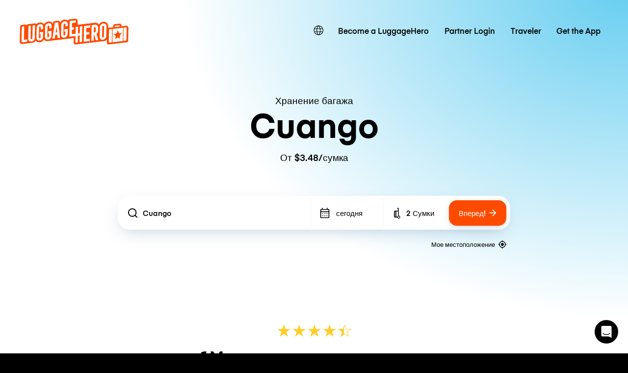

--- FILE ---
content_type: text/html; charset=UTF-8
request_url: https://luggagehero.com/wp-content/themes/luggage-hero-theme/public/img/icons.html
body_size: 11895
content:
<!-- prettier-ignore -->
<svg style="display: none;">
    <symbol id="icon-marker" viewBox="0 0 35 55" version="1.1" xmlns="http://www.w3.org/2000/svg" xmlns:xlink="http://www.w3.org/1999/xlink"><defs><ellipse id="path-1764" cx="17.6503186" cy="46.3204128" rx="10.7108771" ry="5.37914471"></ellipse><filter x="-21.0%" y="-41.8%" width="142.0%" height="183.7%" filterUnits="objectBoundingBox" id="filter-276"><feOffset dx="0" dy="0" in="SourceAlpha" result="shadowOffsetOuter1"></feOffset><feGaussianBlur stdDeviation="1.5" in="shadowOffsetOuter1" result="shadowBlurOuter1"></feGaussianBlur><feColorMatrix values="0 0 0 0 0   0 0 0 0 0   0 0 0 0 0  0 0 0 0.1 0" type="matrix" in="shadowBlurOuter1"></feColorMatrix></filter></defs><g id="Landing-frontpage" stroke="none" stroke-width="1" fill="none" fill-rule="evenodd"><g id="Landing-Frontpage-mobile-Copy" transform="translate(-233.000000, -208.000000)"><g id="map-location-orange" transform="translate(233.000000, 208.000000)"><g id="Group-2"><g id="Oval-3" fill="black" fill-opacity="1"><use filter="url(#filter-276)" xlink:href="#path-1764"></use></g><path d="M17.4994612,0.896524118 C26.9392555,0.896524118 34.0937778,8.48629688 34.0937778,17.6290264 C34.0937778,23.2783614 30.9840393,27.6399386 26.9392555,31.3042656 C16.5833989,40.6860391 20.2479667,46.0215714 17.4994612,46.0215714 C14.7595045,46.0215714 18.4155234,40.6860391 8.05966678,31.3042656 C4.01488305,27.6399386 0.905144543,23.2783614 0.905144543,17.6290264 C0.905144543,8.48629688 8.05966678,0.896524118 17.4994612,0.896524118 Z" id="gkjfhdmbined-Shape" fill="currentColor"></path><path d="M17.4994612,0.896524118 C8.05966678,0.896524118 0.905144543,8.48629688 0.905144543,17.6290264 C0.905144543,23.2783614 4.01488305,27.6399386 8.05966678,31.3042656 C18.4155234,40.6860391 14.7595045,46.0215714 17.4994612,46.0215714 C20.2479667,46.0215714 16.5833989,40.6860391 26.9392555,31.3042656 C30.9840393,27.6399386 34.0937778,23.2783614 34.0937778,17.6290264 C34.0937778,8.48629688 26.9392555,0.896524118 17.4994612,0.896524118 Z M17.4994612,0.149420686 C27.2334285,0.149420686 34.8480649,7.94791899 34.8480649,17.6290264 C34.8480649,22.968204 32.2830134,27.4756267 27.4483356,31.8555495 C24.3245168,34.6855385 22.3040089,37.3005276 21.0857468,39.8038211 C20.6221174,40.7564901 20.2898095,41.6593038 20.0336015,42.5936495 C19.9360131,42.9495371 19.8530701,43.2947226 19.7633708,43.7055728 C19.7475974,43.7778199 19.60099,44.4683909 19.559623,44.649551 C19.2241302,46.1187875 18.7340112,46.7686748 17.4994612,46.7686748 C16.2682446,46.7686748 15.7790889,46.1197077 15.4440989,44.6539731 C15.4026635,44.472674 15.2557698,43.7812157 15.2402952,43.7103752 C15.1505511,43.2995403 15.0675909,42.9544413 14.9699722,42.5985851 C14.7136338,41.6641372 14.3811556,40.7611378 13.9172771,39.808172 C12.6982039,37.3037769 10.67637,34.6873182 7.55058668,31.8555495 C2.71590887,27.4756267 0.150857424,22.968204 0.150857424,17.6290264 C0.150857424,7.94791899 7.76549377,0.149420686 17.4994612,0.149420686 Z" id="Combined-Shapekj" fill-opacity="0.696133379" fill="#FFFFFF" fill-rule="nonzero"></path><path d="M12.5944398,11.0571308 L22.7061974,11.0571308 L22.7061974,25.9991994 L12.5944398,25.9991994 L12.5944398,11.0571308 Z M11.4048212,11.0571308 L11.4048212,25.9991994 L8.60921766,25.9991994 C7.85365826,25.9991994 7.24115634,25.3837386 7.24115634,24.6245291 L7.24115634,12.4318011 C7.24115634,11.6725917 7.85365826,11.0571308 8.60921766,11.0571308 L11.4048212,11.0571308 Z M23.8958159,11.0571308 L26.6914195,11.0571308 C27.4469789,11.0571308 28.0594808,11.6725917 28.0594808,12.4318011 L28.0594808,24.6245291 C28.0594808,25.3837386 27.4469789,25.9991994 26.6914195,25.9991994 L23.8958159,25.9991994 L23.8958159,11.0571308 Z" id="Combined-Shapes" fill="#FFFFFF"></path><path d="M20.6372956,10.1606067 L20.6372956,8.63923241 C20.6372956,8.48919102 20.5022132,8.36755844 20.3355807,8.36755844 L15.2667713,8.36755844 C15.1001388,8.36755844 14.9650564,8.48919102 14.9650564,8.63923241 L14.9650564,10.1606067 L13.5771681,10.1606067 L13.5771681,8.42189323 C13.5771681,7.73170282 14.1985469,7.17219295 14.9650564,7.17219295 L20.6372956,7.17219295 C21.4038051,7.17219295 22.0251839,7.73170282 22.0251839,8.42189323 L22.0251839,10.1606067 L20.6372956,10.1606067 Z" id="Combined-Shaped" fill="#FFFFFF"></path></g></g></g></g></symbol>
    <symbol id="icon-close" fill="currentColor" viewBox="0 0 24 24" xmlns="http://www.w3.org/2000/svg"><path d="M19 6.41L17.59 5 12 10.59 6.41 5 5 6.41 10.59 12 5 17.59 6.41 19 12 13.41 17.59 19 19 17.59 13.41 12z"></path><path d="M0 0h24v24H0z" fill="none"></path></symbol>
    <symbol id="icon-close-alt" viewBox="0 0 14 14" version="1.1" xmlns="http://www.w3.org/2000/svg" xmlns:xlink="http://www.w3.org/1999/xlink"><g id="Landing-frontpage" stroke="none" stroke-width="1" fill="none" fill-rule="evenodd"><g id="Landing-Frontpage-mobile-Copy" transform="translate(-271.000000, -34.000000)" fill="currentColor"><polygon id="Shape" points="285 35.4 283.6 34 278 39.6 272.4 34 271 35.4 276.6 41 271 46.6 272.4 48 278 42.4 283.6 48 285 46.6 279.4 41"></polygon></g></g></symbol>
    <symbol id="icon-arrow-right-bold" viewBox="0 0 24 24" fill="currentColor" xmlns="http://www.w3.org/2000/svg" xmlns:xlink="http://www.w3.org/1999/xlink"><path d="M8.59 16.34l4.58-4.59-4.58-4.59L10 5.75l6 6-6 6z"/><path d="M0-.25h24v24H0z" fill="none"/></symbol>
    <symbol id="icon-arrow-left-bold" viewBox="0 0 24 24" fill="currentColor" xmlns="http://www.w3.org/2000/svg" xmlns:xlink="http://www.w3.org/1999/xlink"><path d="M15.41 16.09l-4.58-4.59 4.58-4.59L14 5.5l-6 6 6 6z"/><path d="M0-.5h24v24H0z" fill="none"/></symbol>
    <symbol id="icon-arrow-up-thin" viewBox="0 0 24 24" fill="currentColor" xmlns="http://www.w3.org/2000/svg" xmlns:xlink="http://www.w3.org/1999/xlink"><path d="M0.256 23.481c0 0.269 0.106 0.544 0.313 0.75 0.412 0.413 1.087 0.413 1.5 0l14.119-14.119 13.913 13.912c0.413 0.413 1.087 0.413 1.5 0s0.413-1.087 0-1.5l-14.663-14.669c-0.413-0.412-1.088-0.412-1.5 0l-14.869 14.869c-0.213 0.212-0.313 0.481-0.313 0.756z"></path></symbol>
    <symbol id="icon-arrow-down-thin" viewBox="0 0 24 24" fill="currentColor" xmlns="http://www.w3.org/2000/svg" xmlns:xlink="http://www.w3.org/1999/xlink"><path d="M0.256 8.606c0-0.269 0.106-0.544 0.313-0.75 0.412-0.412 1.087-0.412 1.5 0l14.119 14.119 13.913-13.912c0.413-0.412 1.087-0.412 1.5 0s0.413 1.088 0 1.5l-14.663 14.669c-0.413 0.413-1.088 0.413-1.5 0l-14.869-14.869c-0.213-0.213-0.313-0.481-0.313-0.756z"></path></symbol>
    <symbol id="icon-arrow-down-bold" viewBox="0 0 20 13" version="1.1" xmlns="http://www.w3.org/2000/svg" xmlns:xlink="http://www.w3.org/1999/xlink"><g id="Landing-frontpage" stroke="none" stroke-width="1" fill="none" fill-rule="evenodd"><g id="Landing-Frontpage" transform="translate(-1045.000000, -914.000000)"><polygon fill="currentColor" id="Shape-Copy" points="1062.66189 914.703333 1054.9973 922.367928 1047.3327 914.703333 1045 917.036036 1054.9973 927.033333 1064.99459 917.036036"></polygon></g></g></symbol>
    <symbol id="icon-check" fill="currentColor" viewBox="0 0 32 32" xmlns="http://www.w3.org/2000/svg" xmlns:xlink="http://www.w3.org/1999/xlink"><path d="M16 0c-8.836 0-16 7.163-16 16s7.163 16 16 16c8.837 0 16-7.163 16-16s-7.163-16-16-16zM16 30.032c-7.72 0-14-6.312-14-14.032s6.28-14 14-14 14 6.28 14 14-6.28 14.032-14 14.032zM22.386 10.146l-9.388 9.446-4.228-4.227c-0.39-0.39-1.024-0.39-1.415 0s-0.391 1.023 0 1.414l4.95 4.95c0.39 0.39 1.024 0.39 1.415 0 0.045-0.045 0.084-0.094 0.119-0.145l9.962-10.024c0.39-0.39 0.39-1.024 0-1.415s-1.024-0.39-1.415 0z"></path></symbol>
    <symbol id="icon-checkmark" viewBox="0 0 105 106" fill="none" xmlns="http://www.w3.org/2000/svg"><path d="M52.5867 0.536987C23.6503 0.536987 0.165771 24.0215 0.165771 52.9579C0.165771 81.8942 23.6503 105.379 52.5867 105.379C81.523 105.379 105.008 81.8942 105.008 52.9579C105.008 24.0215 81.523 0.536987 52.5867 0.536987ZM52.5867 94.8946C29.4691 94.8946 10.65 76.0755 10.65 52.9579C10.65 29.8403 29.4691 11.0212 52.5867 11.0212C75.7043 11.0212 94.5234 29.8403 94.5234 52.9579C94.5234 76.0755 75.7043 94.8946 52.5867 94.8946ZM76.6479 29.7878L42.1025 64.3332L28.5255 50.8086L21.1341 58.2L42.1025 79.1683L84.0392 37.2316L76.6479 29.7878Z" fill="currentColor"/></symbol>
    <symbol id="icon-map" viewBox="0 0 32 32" fill="currentColor" xmlns="http://www.w3.org/2000/svg" xmlns:xlink="http://www.w3.org/1999/xlink"><path d="M31.037 4.219l-10.030-4.158-9.982 3.951-10.062-3.949c-0.086-0.025-0.17-0.035-0.249-0.035-0.41-0.002-0.714 0.304-0.714 0.765v25.938c0 0.549 0.433 1.121 0.963 1.268l10.073 3.974 9.969-4.047 10.032 3.942c0.086 0.023 0.17 0.035 0.249 0.035 0.41 0 0.714-0.305 0.714-0.765v-25.648c0-0.549-0.433-1.122-0.963-1.27zM12 5.661l8-3.135v23.797l-8 3.162v-23.825zM2 2.709l8 2.956v23.805l-8-3.259v-23.502zM30 29.313l-8-3.012v-23.744l8 3.45v23.307z"></path></symbol>
    <symbol id="icon-bag" xmlns="http://www.w3.org/2000/svg" viewBox="0 -960 960 960" ><path d="M619.999-278.461q45.384 0 76.922 31.634 31.538 31.634 31.538 76.826 0 45.192-31.634 76.827Q665.19-61.54 619.999-61.54q-36.462 0-64.846-21.808Q526.768-105.155 516.23-140H332.309q-29.827 0-51.067-21.241-21.241-21.24-21.241-51.067v-375.382q0-29.827 21.241-51.067 21.24-21.241 51.067-21.241H560V-800h-12.309q-24.537 0-42.268-17.73-17.73-17.731-17.73-42.269h132.306v581.538ZM370.001-200v-400h-37.692q-5.385 0-8.847 3.462-3.462 3.462-3.462 8.847v375.382q0 5.385 3.462 8.847 3.462 3.462 8.847 3.462h37.692Zm59.998-400v400h86.616q3.23-19.231 15.115-34.231T560-258.078V-600H429.999Zm190.045 490.769q25.339 0 43.032-17.738 17.692-17.738 17.692-43.077t-17.738-43.032q-17.737-17.692-43.077-17.692-25.339 0-43.031 17.738-17.693 17.737-17.693 43.077 0 25.339 17.738 43.031 17.737 17.693 43.077 17.693Zm-.045-60.77ZM429.999-400Zm-59.998 200v-400 400Zm59.998-400v400-400Z" fill="currentColor"/></symbol>
    <symbol id="icon-bag-solid" viewBox="0 0 10 9" xmlns="http://www.w3.org/2000/svg" xmlns:xlink="http://www.w3.org/1999/xlink"><g id="Symbols" stroke="none" stroke-width="1" fill="none" fill-rule="evenodd"><g id="shop-item" transform="translate(-155.000000, -228.000000)" fill="currentColor"><path d="M160.84,230 L160.84,229.16 L159.16,229.16 L159.16,230 L160.84,230 Z M163.34,230 C163.573334,230 163.768333,230.081666 163.925,230.245 C164.081667,230.408334 164.16,230.606665 164.16,230.84 L164.16,235.41 C164.16,235.643335 164.081667,235.841666 163.925,236.005 C163.768333,236.168334 163.573334,236.25 163.34,236.25 L156.66,236.25 C156.426666,236.25 156.231667,236.168334 156.075,236.005 C155.918333,235.841666 155.84,235.643335 155.84,235.41 L155.84,230.84 C155.84,230.606665 155.918333,230.408334 156.075,230.245 C156.231667,230.081666 156.426666,230 156.66,230 L158.34,230 L158.34,229.16 C158.34,228.926666 158.418333,228.731667 158.575,228.575 C158.731667,228.418333 158.926666,228.34 159.16,228.34 L160.84,228.34 C161.073334,228.34 161.268333,228.418333 161.425,228.575 C161.581667,228.731667 161.66,228.926666 161.66,229.16 L161.66,230 L163.34,230 Z" id="work---material"></path></g></g></symbol>
    <symbol id="icon-equalizer" viewBox="0 0 32 32" fill="currentColor" xmlns="http://www.w3.org/2000/svg" xmlns:xlink="http://www.w3.org/1999/xlink"><path d="M5.002 12.121v-11.121c0-0.552-0.448-1-1-1s-1 0.448-1 1v11.12c-1.729 0.446-3.013 2.014-3.013 3.88s1.284 3.434 3.013 3.881v11.119c0 0.552 0.448 1 1 1s1-0.448 1-1v-11.12c1.728-0.447 3.010-2.014 3.010-3.88s-1.282-3.433-3.010-3.879zM4.013 18.001c-0.003 0-0.008-0.001-0.011-0.001s-0.008 0.001-0.013 0.002c-1.099-0.006-1.99-0.901-1.99-2.002s0.893-1.995 1.991-2.001c0.004 0 0.008 0.001 0.012 0.001s0.008-0.001 0.011-0.001c1.098 0.007 1.989 0.902 1.989 2.001s-0.891 1.994-1.989 2.001zM17.002 18.121l-0-17.121c0-0.552-0.448-1-1-1s-1 0.448-1 1v17.12c-1.729 0.446-3.012 2.014-3.012 3.88s1.284 3.434 3.012 3.881v5.12c0 0.552 0.448 1 1 1s1-0.448 1-1v-5.12c1.727-0.447 3.009-2.014 3.009-3.88-0-1.864-1.282-3.432-3.009-3.879zM16.013 24.001c-0.004 0-0.008-0.001-0.012-0.001s-0.008 0.001-0.013 0.002c-1.098-0.006-1.99-0.901-1.99-2.002s0.894-1.996 1.994-2.001c0.004 0 0.007 0.001 0.011 0.001s0.006-0.001 0.009-0.001c1.099 0.006 1.992 0.901 1.992 2.001s-0.892 1.994-1.99 2.001zM29.002 6.121l-0-5.121c0-0.552-0.448-1-1-1s-1 0.448-1 1v5.12c-1.729 0.446-3.012 2.014-3.012 3.88s1.284 3.435 3.012 3.88v17.119c0 0.552 0.448 1 1 1s1-0.448 1-1v-17.12c1.727-0.447 3.009-2.014 3.009-3.88-0.001-1.864-1.282-3.432-3.009-3.879zM28.013 12.001c-0.004 0-0.007-0.001-0.011-0.001s-0.009 0.001-0.013 0.001c-1.099-0.006-1.991-0.901-1.991-2.001s0.892-1.995 1.99-2.001c0.005 0 0.009 0.001 0.013 0.001s0.008-0.001 0.011-0.001c1.098 0.007 1.989 0.902 1.989 2.001 0.001 1.099-0.89 1.994-1.989 2.001z"></path></symbol>
    <symbol id="icon-calendar" xmlns="http://www.w3.org/2000/svg" viewBox="0 -960 960 960"><path d="M212.309-100.001q-30.308 0-51.308-21t-21-51.308v-535.382q0-30.308 21-51.308t51.308-21h55.385v-84.615h61.537v84.615h303.076v-84.615h59.999v84.615h55.385q30.308 0 51.308 21t21 51.308v535.382q0 30.308-21 51.308t-51.308 21H212.309Zm0-59.999h535.382q4.616 0 8.463-3.846 3.846-3.847 3.846-8.463v-375.382H200v375.382q0 4.616 3.846 8.463 3.847 3.846 8.463 3.846ZM200-607.69h560v-100.001q0-4.616-3.846-8.463-3.847-3.846-8.463-3.846H212.309q-4.616 0-8.463 3.846-3.846 3.847-3.846 8.463v100.001Zm0 0V-720v112.31Zm280 210.767q-14.692 0-25.038-10.346t-10.346-25.038q0-14.692 10.346-25.038T480-467.691q14.692 0 25.038 10.346t10.346 25.038q0 14.692-10.346 25.038T480-396.923Zm-160 0q-14.692 0-25.038-10.346t-10.346-25.038q0-14.692 10.346-25.038T320-467.691q14.692 0 25.038 10.346t10.346 25.038q0 14.692-10.346 25.038T320-396.923Zm320 0q-14.692 0-25.038-10.346t-10.346-25.038q0-14.692 10.346-25.038T640-467.691q14.692 0 25.038 10.346t10.346 25.038q0 14.692-10.346 25.038T640-396.923ZM480-240q-14.692 0-25.038-10.346t-10.346-25.038q0-14.692 10.346-25.038 10.346-10.347 25.038-10.347t25.038 10.347q10.346 10.346 10.346 25.038t-10.346 25.038Q494.692-240 480-240Zm-160 0q-14.692 0-25.038-10.346t-10.346-25.038q0-14.692 10.346-25.038 10.346-10.347 25.038-10.347t25.038 10.347q10.346 10.346 10.346 25.038t-10.346 25.038Q334.692-240 320-240Zm320 0q-14.692 0-25.038-10.346t-10.346-25.038q0-14.692 10.346-25.038 10.346-10.347 25.038-10.347t25.038 10.347q10.346 10.346 10.346 25.038t-10.346 25.038Q654.692-240 640-240Z" fill="currentColor"/></symbol>
    <symbol id="icon-bubble" viewBox="0 0 32 32" fill="currentColor" xmlns="http://www.w3.org/2000/svg" xmlns:xlink="http://www.w3.org/1999/xlink"><path d="M16 4c7.72 0 14 4.486 14 10s-6.28 10-14 10l-0.829 0.003c-0.55 0-0.909-0.015-1.471-0.099l-1.12-0.16-0.719 0.87c-0.331 0.399-2.017 1.785-3.878 2.677 0.378-1.001 0.657-2.094 0.683-3.175l0.010-0.059v-1.395l-1.090-0.556c-3.55-1.816-5.585-4.77-5.585-8.106 0-5.514 6.28-10 14-10zM16 2c-8.838 0-16 5.373-16 12 0 4.127 2.446 7.724 6.675 9.886 0 0.026-0.008 0.044-0.008 0.073 0 1.793-1.005 3.765-1.594 4.779h0.002c-0.046 0.109-0.074 0.229-0.074 0.357 0 0.503 0.405 0.906 0.907 0.906 0.075 0 0.196-0.015 0.239-0.015 0.011 0 0.016 0 0.016 0.003 3.125-0.511 6.561-3.271 7.245-4.104 0.703 0.105 1.177 0.12 1.765 0.12 0.248 0 0.515-0.003 0.829-0.003 8.836 0 16-5.372 16-12 0-6.627-7.164-12-16-12z"></path></symbol>
    <symbol id="icon-magnifier" viewBox="0 0 32 32" fill="currentColor" xmlns="http://www.w3.org/2000/svg" xmlns:xlink="http://www.w3.org/1999/xlink"><path d="M31.707 30.282l-9.717-9.776c1.811-2.169 2.902-4.96 2.902-8.007 0-6.904-5.596-12.5-12.5-12.5s-12.5 5.596-12.5 12.5 5.596 12.5 12.5 12.5c3.136 0 6.002-1.158 8.197-3.067l9.703 9.764c0.39 0.39 1.024 0.39 1.415 0s0.39-1.023 0-1.415zM12.393 23.016c-5.808 0-10.517-4.709-10.517-10.517s4.708-10.517 10.517-10.517c5.808 0 10.516 4.708 10.516 10.517s-4.709 10.517-10.517 10.517z"></path></symbol>
    <symbol id="icon-magnifier-alt" xmlns="http://www.w3.org/2000/svg" fill="currentColor" viewBox="0 0 22.888 22.889"><path d="M24.4,24.189a1.148,1.148,0,0,0-.113.1,1.1,1.1,0,0,0-.1.113,7.994,7.994,0,1,1,.213-.212Zm6.484,5.078-4.206-4.205a10.282,10.282,0,1,0-4.109,3.09,10.348,10.348,0,0,0,2.49-1.472l4.206,4.206a1.144,1.144,0,0,0,1.618-1.618Z" transform="translate(-8.331 -8.332)"/></symbol>
    <symbol id="icon-location-pin" viewBox="0 0 24 24" fill="currentColor" xmlns="http://www.w3.org/2000/svg" xmlns:xlink="http://www.w3.org/1999/xlink"><path d="M12 18.984c3.891 0 6.984-3.094 6.984-6.984s-3.094-6.984-6.984-6.984-6.984 3.094-6.984 6.984 3.094 6.984 6.984 6.984zM20.953 11.016h2.063v1.969h-2.063c-0.469 4.172-3.797 7.5-7.969 7.969v2.063h-1.969v-2.063c-4.172-0.469-7.5-3.797-7.969-7.969h-2.063v-1.969h2.063c0.469-4.172 3.797-7.5 7.969-7.969v-2.063h1.969v2.063c4.172 0.469 7.5 3.797 7.969 7.969zM12 8.016c2.203 0 3.984 1.781 3.984 3.984s-1.781 3.984-3.984 3.984-3.984-1.781-3.984-3.984 1.781-3.984 3.984-3.984z"></path></symbol>
    <symbol id="icon-reload" fill="currentColor" xmlns="http://www.w3.org/2000/svg" xmlns:xlink="http://www.w3.org/1999/xlink"><path d="M15.977 0c-7.994 0-14.498 6.504-14.498 14.498 0 7.514 5.79 13.798 13.236 14.44l-2.87 1.455c-0.354 0.195-0.566 0.632-0.355 0.977l0.101 0.262c0.211 0.346 0.668 0.468 1.021 0.274l4.791-2.453c0.006-0.004 0.012-0.003 0.019-0.007l0.322-0.176c0.177-0.098 0.295-0.257 0.342-0.434 0.049-0.177 0.027-0.375-0.079-0.547l-0.191-0.313c-0.003-0.006-0.009-0.010-0.012-0.015l-2.959-4.624c-0.21-0.346-0.666-0.468-1.021-0.274l-0.232 0.162c-0.354 0.194-0.378 0.694-0.168 1.038l1.746 2.709c-0.009-0-0.018-0.004-0.027-0.005-6.54-0.429-11.662-5.907-11.662-12.47 0-6.891 5.607-12.498 12.498-12.498 6.892 0 12.53 5.606 12.53 12.498 0 3.968-1.823 7.613-5 9.999-0.442 0.332-0.53 0.959-0.199 1.401 0.332 0.442 0.959 0.531 1.401 0.199 3.686-2.768 5.799-6.996 5.799-11.598-0-7.994-6.536-14.498-14.53-14.498z"></path></symbol>
    <symbol id="icon-list" fill="currentColor" xmlns="http://www.w3.org/2000/svg" xmlns:xlink="http://www.w3.org/1999/xlink" ><path d="M3 14h-2c-0.552 0-1 0.448-1 1v2c0 0.552 0.448 1 1 1h2c0.552 0 1-0.448 1-1v-2c0-0.552-0.448-1-1-1zM31 15h-21c-0.552 0-1 0.448-1 1s0.448 1 1 1h21c0.552 0 1-0.448 1-1s-0.448-1-1-1zM3 22h-2c-0.552 0-1 0.448-1 1v2c0 0.552 0.448 1 1 1h2c0.552 0 1-0.448 1-1v-2c0-0.552-0.448-1-1-1zM31 23h-21c-0.552 0-1 0.448-1 1s0.448 1 1 1h21c0.552 0 1-0.448 1-1s-0.448-1-1-1zM3 6h-2c-0.552 0-1 0.448-1 1v2c0 0.552 0.448 1 1 1h2c0.552 0 1-0.448 1-1v-2c0-0.552-0.448-1-1-1zM10 9h21c0.552 0 1-0.448 1-1s-0.448-1-1-1h-21c-0.552 0-1 0.448-1 1s0.448 1 1 1z"></path></symbol>
    <symbol id="icon-exclamation" fill="currentColor" xmlns="http://www.w3.org/2000/svg" xmlns:xlink="http://www.w3.org/1999/xlink"><path d="M15 21.063v-15.063c0-0.563 0.438-1 1-1s1 0.438 1 1v15.063h-2zM15 23.031h2v1.875h-2v-1.875zM0 16c0-8.844 7.156-16 16-16s16 7.156 16 16-7.156 16-16 16-16-7.156-16-16zM30.031 16c0-7.719-6.313-14-14.031-14s-14 6.281-14 14 6.281 14 14 14 14.031-6.281 14.031-14z"></path></symbol>
    <symbol id="icon-options" fill="currentColor" xmlns="http://www.w3.org/2000/svg" xmlns:xlink="http://www.w3.org/1999/xlink"><path d="M28.106 19.944h-0.85c-0.069-0.019-0.131-0.050-0.2-0.063-1.788-0.275-3.2-1.762-3.319-3.506-0.137-1.95 0.975-3.6 2.787-4.137 0.238-0.069 0.488-0.119 0.731-0.181h0.85c0.056 0.019 0.106 0.050 0.169 0.056 1.65 0.269 2.906 1.456 3.262 3.081 0.025 0.125 0.063 0.25 0.094 0.375v0.85c-0.019 0.056-0.050 0.113-0.056 0.169-0.262 1.625-1.419 2.863-3.025 3.238-0.156 0.038-0.3 0.081-0.444 0.119zM4.081 12.056l0.85 0c0.069 0.019 0.131 0.050 0.2 0.056 1.8 0.281 3.206 1.775 3.319 3.537 0.125 1.944-1 3.588-2.819 4.119-0.231 0.069-0.469 0.119-0.7 0.175h-0.85c-0.056-0.019-0.106-0.050-0.162-0.063-1.625-0.3-2.688-1.244-3.194-2.819-0.069-0.206-0.106-0.425-0.162-0.637v-0.85c0.019-0.056 0.050-0.113 0.056-0.169 0.269-1.631 1.419-2.863 3.025-3.238 0.15-0.037 0.294-0.075 0.437-0.113zM15.669 12.056h0.85c0.069 0.019 0.131 0.050 0.2 0.063 1.794 0.281 3.238 1.831 3.313 3.581 0.087 1.969-1.1 3.637-2.931 4.106-0.194 0.050-0.387 0.094-0.581 0.137h-0.85c-0.069-0.019-0.131-0.050-0.2-0.063-1.794-0.275-3.238-1.831-3.319-3.581-0.094-1.969 1.1-3.637 2.931-4.106 0.2-0.050 0.394-0.094 0.588-0.137z"></path></symbol>
    <symbol id="icon-speach" viewBox="0 0 32 32" fill="currentColor" xmlns="http://www.w3.org/2000/svg" xmlns:xlink="http://www.w3.org/1999/xlink"><path d="M30 1.988h-28c-1.105 0-2 0.895-2 2v18.047c0 1.105 0.895 2 2 2h3.986v4.979c0 0.404 0.242 0.767 0.614 0.922 0.125 0.052 0.257 0.078 0.386 0.078 0.258 0 0.51-0.099 0.701-0.287l5.782-5.692h16.532c1.105 0 2-0.895 2-2v-18.047c0-1.104-0.895-2-2-2zM30 22.034h-17.351l-4.664 4.591v-4.591h-5.986v-18.047h28v18.047zM7 14.031h18c0.552 0 1-0.448 1-1s-0.448-1-1-1h-18c-0.552 0-1 0.448-1 1s0.448 1 1 1zM7 10.031h18c0.552 0 1-0.448 1-1s-0.448-1-1-1h-18c-0.552 0-1 0.448-1 1s0.448 1 1 1zM7 18.032h12c0.552 0 1-0.448 1-1s-0.448-1-1-1h-12c-0.552 0-1 0.448-1 1s0.448 1 1 1z"></path></symbol>
    <symbol id="icon-lock" fill="currentColor" xmlns="http://www.w3.org/2000/svg" viewBox="0 0 32 32"><path d="M25 12h-1v-3.816c0-4.589-3.32-8.184-8.037-8.184-4.736 0-7.963 3.671-7.963 8.184v3.816h-1c-2.206 0-4 1.794-4 4v12c0 2.206 1.794 4 4 4h18c2.206 0 4-1.794 4-4v-12c0-2.206-1.794-4-4-4zM10 8.184c0-3.409 2.33-6.184 5.963-6.184 3.596 0 6.037 2.716 6.037 6.184v3.816h-12v-3.816zM27 28c0 1.102-0.898 2-2 2h-18c-1.103 0-2-0.898-2-2v-12c0-1.102 0.897-2 2-2h18c1.102 0 2 0.898 2 2v12zM16 18c-1.104 0-2 0.895-2 2 0 0.738 0.405 1.376 1 1.723v3.277c0 0.552 0.448 1 1 1s1-0.448 1-1v-3.277c0.595-0.346 1-0.985 1-1.723 0-1.105-0.895-2-2-2z"></path></symbol>
    <symbol id="icon-profile-dropdown" fill="currentColor" viewBox="0 0 29 17" xmlns="http://www.w3.org/2000/svg" xmlns:xlink="http://www.w3.org/1999/xlink"><path d="M8.00004029,10.016 C10.4567353,10.016 15.3701252,11.4832911 15.3701252,14.4681612 L15.3701252,16.721062 L0.630874758,16.721062 L0.630874758,14.4681612 C0.630874758,11.4821736 5.54426473,10.016 8.00095971,10.016 L8.00004029,10.016 Z M8,8 C5.797,8 4.016,6.219 4.016,4.016 C4.016,1.813 5.797,-0.015 8,-0.015 C10.203,-0.015 11.984,1.813 11.984,4.016 C11.984,6.219 10.203,8 8,8 Z M22.4486132,5.92836829 L24.8111715,8.35842911 L27.1737298,5.92836829 C27.4601333,5.63378176 27.9311187,5.62714807 28.2257053,5.91355155 C28.5202918,6.19995502 28.5269255,6.67094048 28.240522,6.96552702 L25.3445676,9.94422403 C25.0524429,10.2446952 24.5699001,10.2446952 24.2777754,9.94422403 L21.381821,6.96552702 C21.0954175,6.67094048 21.1020512,6.19995502 21.3966377,5.91355155 C21.6912243,5.62714807 22.1622097,5.63378176 22.4486132,5.92836829 Z" fill-rule="nonzero"></path></symbol>
    <symbol id="icon-wifi" viewBox="0 0 11 8" xmlns="http://www.w3.org/2000/svg" xmlns:xlink="http://www.w3.org/1999/xlink"><g id="Symbols" stroke="none" stroke-width="1" fill="none" fill-rule="evenodd"><g id="wifi-icon" fill-rule="nonzero" fill="currentColor"><path d="M2.01316327,4.3825416 C3.95592574,2.40507998 7.06853978,2.40507998 8.98783532,4.3825416 L8.00472062,5.41962865 C6.62366665,3.99672052 4.37683264,3.99672052 2.99627797,5.41962865 L2.01316327,4.3825416 Z M4.00236031,6.4567157 C4.82170578,5.61253918 6.17879352,5.61253918 6.99813899,6.4567157 L5.50024965,8 L4.00236031,6.4567157 Z M0,2.33306004 C3.04271254,-0.777686681 7.98075439,-0.777686681 11,2.33306004 L9.99341837,3.37014709 C7.51241433,0.813953862 3.48708638,0.813953862 1.00608234,3.37014709 L0,2.33306004 Z" id="Shape"></path></g></g></symbol>
    <symbol id="icon-play" fill="currentColor" version="1.1" xmlns="http://www.w3.org/2000/svg" viewBox="0 0 24 24"><path d="M8.016 5.016l10.969 6.984-10.969 6.984v-13.969z"></path></symbol>
    <symbol id="icon-my-location" viewBox="0 0 24 24" version="1.1" xmlns="http://www.w3.org/2000/svg" xmlns:xlink="http://www.w3.org/1999/xlink"><g id="Page-1" stroke="none" stroke-width="1" fill="none" fill-rule="evenodd"><g fill="currentColor" fill-rule="nonzero"><path d="M12,18.984 C15.891,18.984 18.984,15.89 18.984,12 C18.984,8.11 15.89,5.016 12,5.016 C8.11,5.016 5.016,8.11 5.016,12 C5.016,15.89 8.11,18.984 12,18.984 Z M20.953,11.016 L23.016,11.016 L23.016,12.985 L20.953,12.985 C20.484,17.157 17.156,20.485 12.984,20.954 L12.984,23.017 L11.015,23.017 L11.015,20.954 C6.843,20.485 3.515,17.157 3.046,12.985 L0.983,12.985 L0.983,11.016 L3.046,11.016 C3.515,6.844 6.843,3.516 11.015,3.047 L11.015,0.984 L12.984,0.984 L12.984,3.047 C17.156,3.516 20.484,6.844 20.953,11.016 Z M12,8.016 C14.203,8.016 15.984,9.797 15.984,12 C15.984,14.203 14.203,15.984 12,15.984 C9.797,15.984 8.016,14.203 8.016,12 C8.016,9.797 9.797,8.016 12,8.016 Z" id="Shape"></path></g></g></symbol>
    <symbol id="icon-criteria-search" viewBox="0 0 20 19" fill="none" xmlns="http://www.w3.org/2000/svg"><path d="M9.22925 15.0611C11.0015 15.0611 12.514 14.4385 13.7667 13.1934C15.0195 11.9482 15.6459 10.4319 15.6459 8.64439C15.6459 6.87217 15.0195 5.35967 13.7667 4.10689C12.514 2.85412 11.0015 2.22773 9.22925 2.22773C7.44175 2.22773 5.92543 2.85412 4.68029 4.10689C3.43515 5.35967 2.81258 6.87217 2.81258 8.64439C2.81258 10.4319 3.43515 11.9482 4.68029 13.1934C5.92543 14.4385 7.44175 15.0611 9.22925 15.0611ZM9.22925 16.8944C8.08341 16.8944 7.01015 16.6767 6.00946 16.2413C5.00876 15.8059 4.13793 15.2177 3.39696 14.4767C2.65598 13.7357 2.06779 12.8649 1.63237 11.8642C1.19696 10.8635 0.979248 9.79023 0.979248 8.64439C0.979248 7.51384 1.19696 6.44821 1.63237 5.44752C2.06779 4.44682 2.65598 3.57217 3.39696 2.82356C4.13793 2.07495 5.00876 1.48294 6.00946 1.04752C7.01015 0.612102 8.08341 0.394394 9.22925 0.394394C10.3598 0.394394 11.4254 0.612102 12.4261 1.04752C13.4268 1.48294 14.3015 2.07495 15.0501 2.82356C15.7987 3.57217 16.3907 4.44682 16.8261 5.44752C17.2615 6.44821 17.4792 7.51384 17.4792 8.64439C17.4792 9.62217 17.3188 10.5465 16.998 11.4173C16.6772 12.2881 16.2341 13.0826 15.6688 13.8006L19.3126 17.4444L18.0063 18.7277L14.3626 15.1069C13.6445 15.6722 12.8501 16.1114 11.9792 16.4246C11.1084 16.7378 10.1917 16.8944 9.22925 16.8944Z" fill="currentColor"/></symbol>
    <symbol id="icon-arrow-right-alt" viewBox="0 0 16 17" fill="none" xmlns="http://www.w3.org/2000/svg"><path d="M12.1738 9.68829H-0.0012207V7.68829H12.1738L6.57378 2.08829L7.99878 0.688293L15.9988 8.68829L7.99878 16.6883L6.57378 15.2883L12.1738 9.68829Z" fill="currentColor"/></symbol>
    <symbol id="icon-arrow-left-alt" viewBox="0 0 17 17" fill="none" xmlns="http://www.w3.org/2000/svg"><path d="M4.15129 7.40747L16.3263 7.40747L16.3263 9.40747L4.15129 9.40747L9.75129 15.0075L8.32629 16.4075L0.326295 8.40747L8.3263 0.40747L9.75129 1.80747L4.15129 7.40747Z" fill="currentColor"/></symbol>
    <symbol id="icon-globe" viewBox="0 0 39 39" fill="none" xmlns="http://www.w3.org/2000/svg"><path d="M19.9342 38.0315C17.2881 38.0315 14.8092 37.5321 12.4977 36.5334C10.1862 35.5347 8.17208 34.1802 6.45542 32.47C4.73875 30.7597 3.3894 28.7437 2.40737 26.4219C1.4253 24.1001 0.934265 21.6098 0.934265 18.9508C0.934265 16.3046 1.4253 13.8309 2.40737 11.5297C3.3894 9.22839 4.73875 7.22262 6.45542 5.51235C8.17208 3.80212 10.1862 2.4611 12.4977 1.4893C14.8092 0.517504 17.2881 0.031601 19.9342 0.031601C22.5804 0.031601 25.0592 0.517504 27.3707 1.4893C29.6823 2.4611 31.6964 3.80212 33.413 5.51235C35.1297 7.22262 36.479 9.22839 37.4611 11.5297C38.4431 13.8309 38.9342 16.3046 38.9342 18.9508C38.9342 21.6098 38.4431 24.1001 37.4611 26.4219C36.479 28.7437 35.1297 30.7597 33.413 32.47C31.6964 34.1802 29.6823 35.5347 27.3707 36.5334C25.0592 37.5321 22.5804 38.0315 19.9342 38.0315ZM19.9342 35.8623C21.1778 34.5213 22.2009 33.0661 23.0035 31.4969C23.806 29.9277 24.4637 28.0892 24.9765 25.9815H14.9227C15.4278 28.0584 16.0816 29.8937 16.8842 31.4873C17.6868 33.0809 18.7034 34.5392 19.9342 35.8623ZM16.7612 35.4546C15.8253 34.2392 14.9965 32.8245 14.2747 31.2104C13.5529 29.5963 12.9855 27.8533 12.5727 25.9815H4.61117C5.89063 28.5661 7.49833 30.6072 9.43427 32.1047C11.3702 33.6021 13.8125 34.7187 16.7612 35.4546ZM23.1572 35.4239C25.7752 34.8367 28.1419 33.7252 30.2573 32.0893C32.3727 30.4534 34.0393 28.4174 35.2573 25.9815H27.3265C26.829 27.8584 26.2278 29.5976 25.5226 31.1989C24.8175 32.8002 24.029 34.2085 23.1572 35.4239ZM3.88042 23.7124H12.1574C12.0317 22.7995 11.9509 21.9591 11.915 21.1912C11.8791 20.4232 11.8612 19.6764 11.8612 18.9508C11.8612 18.1431 11.8842 17.379 11.9304 16.6585C11.9766 15.938 12.0625 15.1585 12.1881 14.32H3.88042C3.63425 15.0944 3.45988 15.8431 3.35732 16.5662C3.25475 17.2893 3.20347 18.0841 3.20347 18.9508C3.20347 19.8303 3.25475 20.6469 3.35732 21.4008C3.45988 22.1546 3.63425 22.9252 3.88042 23.7124ZM14.4881 23.7124H25.4112C25.5573 22.7047 25.6534 21.847 25.6996 21.1393C25.7458 20.4316 25.7689 19.7021 25.7689 18.9508C25.7689 18.2328 25.7458 17.5335 25.6996 16.8527C25.6534 16.1719 25.5573 15.3277 25.4112 14.32H14.4881C14.3419 15.3277 14.2457 16.1719 14.1996 16.8527C14.1534 17.5335 14.1304 18.2328 14.1304 18.9508C14.1304 19.7021 14.1534 20.4316 14.1996 21.1393C14.2457 21.847 14.3419 22.7047 14.4881 23.7124ZM27.6803 23.7124H35.988C36.2342 22.9252 36.4086 22.1546 36.5111 21.4008C36.6137 20.6469 36.665 19.8303 36.665 18.9508C36.665 18.0841 36.6137 17.2893 36.5111 16.5662C36.4086 15.8431 36.2342 15.0944 35.988 14.32H27.7303C27.8432 15.4226 27.9226 16.3207 27.9688 17.0143C28.0149 17.7078 28.038 18.3533 28.038 18.9508C28.038 19.6969 28.0098 20.4303 27.9534 21.1508C27.897 21.8713 27.806 22.7252 27.6803 23.7124ZM27.2957 12.0508H35.2573C34.0804 9.4944 32.4502 7.40785 30.3669 5.79115C28.2835 4.17449 25.8637 3.10719 23.1072 2.58925C24.0431 3.84822 24.8604 5.26168 25.5592 6.82965C26.2579 8.39762 26.8368 10.138 27.2957 12.0508ZM14.9227 12.0508H25.0265C24.583 10.1688 23.9246 8.39314 23.0515 6.7239C22.1785 5.05467 21.1393 3.56749 19.9342 2.26235C18.8034 3.30339 17.849 4.58929 17.0708 6.12005C16.2925 7.65082 15.5765 9.62774 14.9227 12.0508ZM4.61117 12.0508H12.6035C13.0214 10.1995 13.5714 8.49825 14.2535 6.94695C14.9356 5.39565 15.7548 3.95333 16.7112 2.62C13.9548 3.15077 11.5535 4.21104 9.50732 5.8008C7.46115 7.39054 5.8291 9.47387 4.61117 12.0508Z" fill="currentColor"/></symbol>
    <symbol id="icon-star" viewBox="0 0 27 27" fill="none" xmlns="http://www.w3.org/2000/svg"><path d="M5.06378 26.859L8.07668 17.0103L0.107056 11.3085H9.9557L13.0658 0.941467L16.1759 11.3085H26.0245L18.0549 17.0103L21.0678 26.859L13.0658 20.7683L5.06378 26.859Z" fill="currentColor"/></symbol>
    <symbol id="icon-half-star" viewBox="0 0 27 27" fill="none" xmlns="http://www.w3.org/2000/svg"><path d="M13.9342 9.883V17.5287L17.0443 19.926L15.878 15.9736L18.7937 13.9002H15.1653L13.9342 9.883ZM5.93218 26.859L8.94509 17.0103L0.975464 11.3085H10.8241L13.9342 0.941467L17.0443 11.3085H26.893L18.9233 17.0103L21.9362 26.859L13.9342 20.7683L5.93218 26.859Z" fill="currentColor"/></symbol>
    <symbol id="icon-locations" viewBox="0 0 20 28" fill="none" xmlns="http://www.w3.org/2000/svg"><path d="M10.3204 27.8351C7.90103 27.8351 5.92676 27.4718 4.39756 26.7454C2.86836 26.0186 2.10376 25.0886 2.10376 23.9551C2.10376 23.3768 2.33393 22.8308 2.79429 22.3173C3.25442 21.8038 3.88779 21.3758 4.69438 21.0335L6.44041 22.6655C6.06747 22.7721 5.69658 22.947 5.32775 23.1903C4.95868 23.4338 4.64485 23.6888 4.38626 23.9551C4.74368 24.381 5.50828 24.7537 6.68006 25.0733C7.85161 25.3928 9.06504 25.5526 10.3204 25.5526C11.5757 25.5526 12.7948 25.3928 13.9778 25.0733C15.161 24.7537 15.9313 24.381 16.2887 23.9551C16.0226 23.666 15.6879 23.4035 15.2846 23.1677C14.8813 22.9317 14.4895 22.7605 14.1092 22.6542L15.8666 21.0109C16.7186 21.3607 17.3767 21.7925 17.8409 22.306C18.305 22.8195 18.537 23.3692 18.537 23.9551C18.537 25.0886 17.7724 26.0186 16.2432 26.7454C14.714 27.4718 12.7397 27.8351 10.3204 27.8351ZM10.3546 20.8739C12.7664 19.0859 14.5809 17.2809 15.7981 15.4588C17.0153 13.6368 17.6239 11.8965 17.6239 10.2379C17.6239 7.75759 16.8365 5.88603 15.2616 4.62318C13.6868 3.36034 12.0397 2.72891 10.3204 2.72891C8.6161 2.72891 6.97278 3.36034 5.3904 4.62318C3.80802 5.88603 3.01683 7.75759 3.01683 10.2379C3.01683 11.8584 3.62166 13.5454 4.83133 15.2989C6.04099 17.0527 7.88208 18.9111 10.3546 20.8739ZM10.3204 23.7268C7.11748 21.3531 4.71903 19.0479 3.12501 16.8111C1.53122 14.5744 0.734322 12.3833 0.734322 10.2379C0.734322 8.61737 1.02533 7.19658 1.60734 5.9755C2.18935 4.75442 2.94059 3.73305 3.86108 2.91139C4.7818 2.08973 5.80887 1.47349 6.94231 1.06266C8.07597 0.651826 9.20199 0.446411 10.3204 0.446411C11.4387 0.446411 12.5685 0.651826 13.7097 1.06266C14.8509 1.47349 15.878 2.08973 16.7909 2.91139C17.7039 3.73305 18.4514 4.75442 19.0334 5.9755C19.6154 7.19658 19.9064 8.61737 19.9064 10.2379C19.9064 12.3833 19.1133 14.5744 17.527 16.8111C15.9407 19.0479 13.5385 21.3531 10.3204 23.7268ZM10.3204 12.7713C11.0735 12.7713 11.7183 12.5031 12.2547 11.9668C12.791 11.4304 13.0592 10.7856 13.0592 10.0324C13.0592 9.27926 12.791 8.63448 12.2547 8.09812C11.7183 7.56176 11.0735 7.29358 10.3204 7.29358C9.56717 7.29358 8.92239 7.56176 8.38603 8.09812C7.84967 8.63448 7.58149 9.27926 7.58149 10.0324C7.58149 10.7856 7.84967 11.4304 8.38603 11.9668C8.92239 12.5031 9.56717 12.7713 10.3204 12.7713Z" fill="currentColor"/></symbol>
    <symbol id="icon-insurance" viewBox="0 0 20 25" fill="none" xmlns="http://www.w3.org/2000/svg"><path d="M7.06755 16.1289L10.3204 13.7194L13.4927 16.1289L12.2079 12.2333L15.4607 9.82386H11.5251L10.3204 5.9488L9.11561 9.82386H5.18001L8.37259 12.2333L7.06755 16.1289ZM10.3204 24.1603C7.51591 23.4575 5.20853 21.8362 3.3982 19.2962C1.58767 16.7562 0.682404 13.9601 0.682404 10.9081V3.67966L10.3204 0.0654297L19.9583 3.67966V10.9081C19.9583 13.9601 19.053 16.7562 17.2425 19.2962C15.4322 21.8362 13.1248 23.4575 10.3204 24.1603ZM10.3204 22.0722C12.5558 21.3427 14.3863 19.9405 15.8119 17.8655C17.2375 15.7908 17.9503 13.4716 17.9503 10.9081V5.07536L10.3204 2.20385L2.69041 5.07536V10.9081C2.69041 13.4716 3.40322 15.7908 4.82883 17.8655C6.25445 19.9405 8.08495 21.3427 10.3204 22.0722Z" fill="currentColor"/></symbol>
    <symbol id="icon-clock" viewBox="0 0 27 25" fill="none" xmlns="http://www.w3.org/2000/svg"><path d="M12.0164 17.5397L18.8617 10.6945L17.4052 9.23769L12.0164 14.6262L9.23549 11.8453L7.77904 13.3021L12.0164 17.5397ZM13.2999 24.3239C11.7856 24.3239 10.3612 24.0369 9.02677 23.463C7.69235 22.8891 6.5311 22.1081 5.54302 21.1201C4.55493 20.132 3.77058 18.9707 3.18995 17.6363C2.60932 16.3019 2.31901 14.8725 2.31901 13.3482C2.31901 11.8239 2.60932 10.3961 3.18995 9.06472C3.77058 7.73356 4.55493 6.57058 5.54302 5.57577C6.5311 4.58076 7.69235 3.7964 9.02677 3.2227C10.3612 2.6488 11.7856 2.36185 13.2999 2.36185C14.8144 2.36185 16.2389 2.6488 17.5733 3.2227C18.9077 3.7964 20.0723 4.58076 21.0671 5.57577C22.0619 6.57058 22.8463 7.73356 23.4202 9.06472C23.9941 10.3961 24.2811 11.8239 24.2811 13.3482C24.2811 14.8725 23.9941 16.3019 23.4202 17.6363C22.8463 18.9707 22.0619 20.132 21.0671 21.1201C20.0723 22.1081 18.9077 22.8891 17.5733 23.463C16.2389 24.0369 14.8144 24.3239 13.2999 24.3239ZM5.29335 0.324463L6.71955 1.75066L1.64671 6.70127L0.220505 5.27507L5.29335 0.324463ZM21.3064 0.324463L26.3793 5.27507L24.9534 6.70127L19.8805 1.75066L21.3064 0.324463ZM13.3008 22.2865C15.7926 22.2865 17.906 21.4187 19.6409 19.6832C21.3761 17.9474 22.2437 15.8336 22.2437 13.3418C22.2437 10.8502 21.3759 8.73682 19.6403 7.00167C17.9046 5.26671 15.7908 4.39924 13.299 4.39924C10.8074 4.39924 8.69398 5.26702 6.95883 7.00258C5.22387 8.73835 4.3564 10.852 4.3564 13.3436C4.3564 15.8354 5.22418 17.9488 6.95974 19.6838C8.69551 21.4189 10.8092 22.2865 13.3008 22.2865Z" fill="currentColor"/></symbol>
    <symbol id="icon-price-check" viewBox="0 0 29 27" fill="none" xmlns="http://www.w3.org/2000/svg"><path d="M10.0802 26.8647L7.6873 22.7927L3.00667 21.8059L3.51044 17.1672L0.466736 13.6408L3.51044 10.1355L3.00667 5.49643L7.6873 4.50998L10.0802 0.41687L14.3204 2.32709L18.5605 0.41687L20.9742 4.50998L25.634 5.49643L25.1303 10.1355L28.174 13.6408L25.1303 17.1672L25.634 21.8059L20.9742 22.7927L18.5605 26.8647L14.3204 24.9545L10.0802 26.8647ZM11.004 24.1358L14.3204 22.7297L17.7208 24.1358L19.7148 21.0295L23.3252 20.1268L22.9685 16.4534L25.4451 13.6408L22.9685 10.7652L23.3252 7.0918L19.7148 6.25208L17.6578 3.14572L14.3204 4.55186L10.9199 3.14572L8.92594 6.25208L5.3155 7.0918L5.67223 10.7652L3.19558 13.6408L5.67223 16.4534L5.3155 20.1898L8.92594 21.0295L11.004 24.1358ZM12.9769 17.9228L20.1137 10.8282L18.5813 9.35875L12.9769 14.9213L10.0802 11.9617L8.52702 13.4937L12.9769 17.9228Z" fill="currentColor"/></symbol>
    <symbol id="icon-home" viewBox="0 0 16 18" fill="none" xmlns="http://www.w3.org/2000/svg"><path d="M1.7422 15.9146H5.08845V9.97231H10.396V15.9146H13.7422V6.91456L7.7422 2.39531L1.7422 6.91456V15.9146ZM0.242203 17.4146V6.16456L7.7422 0.520309L15.2422 6.16456V17.4146H8.89595V11.4723H6.58845V17.4146H0.242203Z" fill="currentColor"/></symbol>
    <symbol id="icon-logo-bag" viewBox="0 0 98 97" fill="none" xmlns="http://www.w3.org/2000/svg"><path d="M37.7203 72.5453L49.1203 64.5453L60.2203 69.9453L58.3203 55.8453L67.6203 44.5453L55.1203 43.9453L49.7203 31.6453L43.8203 45.3453L31.2203 48.9453L40.1203 57.9453L37.7203 72.5453Z" fill="currentColor"/><path d="M93.9203 12.3453C91.7203 10.3453 88.6203 9.34533 85.2203 9.74533L65.8203 12.2453L65.9203 8.44533C66.0203 6.14533 65.0203 3.84533 63.3203 2.24533C61.6203 0.645332 59.2203 -0.0546684 56.9203 0.245332L54.5203 0.545332L35.2203 2.84533C31.2203 3.34533 28.2203 6.64533 28.2203 10.6453L28.0203 17.1453L8.62029 19.4453C4.72029 19.9453 1.72029 23.0453 1.62029 27.0453L0.420288 89.1453C0.420288 91.4453 1.32029 93.6453 3.02029 95.2453C4.72029 96.8453 6.92029 97.1453 9.22029 96.8453L89.0203 87.1453C92.9203 86.6453 95.9203 83.5453 96.0203 79.5453L97.1203 20.5453C97.3203 17.2453 96.1203 14.3453 93.9203 12.3453ZM36.5203 10.4453L58.0203 7.74533L57.8203 13.5453L36.3203 16.2453L36.5203 10.4453ZM22.7203 87.0453L12.3203 88.3453C10.6203 88.5453 9.22029 87.8453 9.32029 85.7453L10.3203 29.5453C10.3203 27.4453 11.2203 26.6453 12.9203 26.4453L23.8203 25.0453L22.7203 87.0453ZM71.9203 81.0453L25.5203 86.7453L26.7203 24.7453L73.1203 19.0453L71.9203 81.0453ZM88.1203 76.1453C88.1203 78.2453 87.2203 79.0453 85.5203 79.2453L74.6203 80.6453L75.8203 18.6453L86.2203 17.3453C87.9203 17.1453 89.3203 17.8453 89.2203 19.9453L88.1203 76.1453Z" fill="currentColor"/></symbol>
  </svg>
